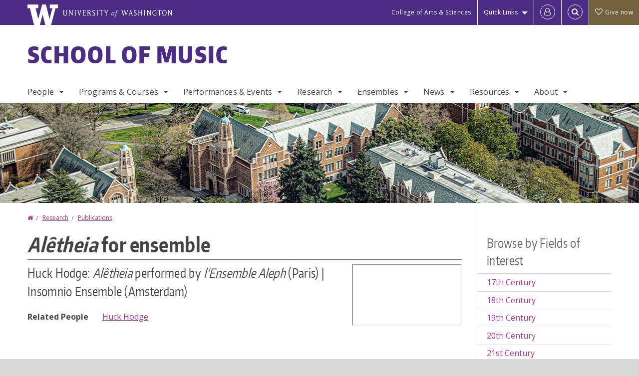

--- FILE ---
content_type: text/html; charset=UTF-8
request_url: https://music.washington.edu/research/publications/aletheia-ensemble
body_size: 69798
content:
<!DOCTYPE html>
<html lang="en" dir="ltr">
  <head>
    <meta charset="utf-8" />
<script async src="https://www.googletagmanager.com/gtag/js?id=UA-25223004-22"></script>
<script>window.dataLayer = window.dataLayer || [];function gtag(){dataLayer.push(arguments)};gtag("js", new Date());gtag("set", "developer_id.dMDhkMT", true);gtag("config", "UA-25223004-22", {"groups":"default","anonymize_ip":true,"page_placeholder":"PLACEHOLDER_page_path","allow_ad_personalization_signals":false});gtag("config", "G-DCJXF1RLXE", {"groups":"default","page_placeholder":"PLACEHOLDER_page_location","allow_ad_personalization_signals":false});gtag("config", "G-SHNBKYT066", {"groups":"default","page_placeholder":"PLACEHOLDER_page_location","allow_ad_personalization_signals":false});</script>
<meta name="description" content="Parmenides taught that the only things that are real are things which never change...Heraclitus taught that everything changes. If you superimpose their two views, you get this result: Nothing is real.― Philip K. Dick, How to Build a Universe That Doesn&#039;t Fall Apart Two Days Later" />
<link rel="canonical" href="https://music.washington.edu/research/publications/aletheia-ensemble" />
<meta name="Generator" content="Drupal 10 (https://www.drupal.org)" />
<meta name="MobileOptimized" content="width" />
<meta name="HandheldFriendly" content="true" />
<meta name="viewport" content="width=device-width, initial-scale=1.0" />
<meta content="ie=edge, chrome=1" http-equiv="x-ua-compatible" />
<meta http-equiv="ImageToolbar" content="false" />
<link rel="icon" href="/themes/custom/uwflorin_foundation/favicon.ico" type="image/vnd.microsoft.icon" />
<script>window.a2a_config=window.a2a_config||{};a2a_config.callbacks=[];a2a_config.overlays=[];a2a_config.templates={};a2a_config.no_3p = 1;</script>

    <title>Alêtheia for ensemble | School of Music | University of Washington</title>
    <link rel="stylesheet" media="all" href="/sites/music/files/css/css_rknznIJovknbNyytGQJG3p0dtQpNZ4yspiCC61i72po.css?delta=0&amp;language=en&amp;theme=uwflorin_foundation&amp;include=eJw1jUEOwjAMBD9kxU9CDt5AhBOjxKHt76lQuYxmLruiGi79YLkkleE96C6GrjL4LymeaKC7m4_sOyuKLAvCHlb7i3Wst1i6khq0Cjtahqbio0kEBs1jBhpnmaC1lXOr9lvxdT5E9c4P8yxGn4pt8o-puS7DF5HhQZ0" />
<link rel="stylesheet" media="all" href="/sites/music/files/css/css__v17uCJLjRJX3kRBTfWODgET14KMFujOx2Uxb-pGKjI.css?delta=1&amp;language=en&amp;theme=uwflorin_foundation&amp;include=eJw1jUEOwjAMBD9kxU9CDt5AhBOjxKHt76lQuYxmLruiGi79YLkkleE96C6GrjL4LymeaKC7m4_sOyuKLAvCHlb7i3Wst1i6khq0Cjtahqbio0kEBs1jBhpnmaC1lXOr9lvxdT5E9c4P8yxGn4pt8o-puS7DF5HhQZ0" />
<link rel="stylesheet" media="print" href="/sites/music/files/css/css_CvsokdY_ebxPUqPTCQD93ks8ijx0f-kJMLAqDEtHJMg.css?delta=2&amp;language=en&amp;theme=uwflorin_foundation&amp;include=eJw1jUEOwjAMBD9kxU9CDt5AhBOjxKHt76lQuYxmLruiGi79YLkkleE96C6GrjL4LymeaKC7m4_sOyuKLAvCHlb7i3Wst1i6khq0Cjtahqbio0kEBs1jBhpnmaC1lXOr9lvxdT5E9c4P8yxGn4pt8o-puS7DF5HhQZ0" />
<link rel="stylesheet" media="all" href="/sites/music/files/css/css_OBU5UMyjUi7tJ20lcOqNFdu4KyI3H9wkXBSUgGtjono.css?delta=3&amp;language=en&amp;theme=uwflorin_foundation&amp;include=eJw1jUEOwjAMBD9kxU9CDt5AhBOjxKHt76lQuYxmLruiGi79YLkkleE96C6GrjL4LymeaKC7m4_sOyuKLAvCHlb7i3Wst1i6khq0Cjtahqbio0kEBs1jBhpnmaC1lXOr9lvxdT5E9c4P8yxGn4pt8o-puS7DF5HhQZ0" />

    <script src="/core/assets/vendor/modernizr/modernizr.min.js?v=3.11.7"></script>

    <script type="application/ld+json">
      {
        "@context" : "https://schema.org",
        "@type" : "WebSite",
        "name" : "School of Music",
        "url" : "https://music.washington.edu/"
      }
    </script>
  </head>
  <body class="lang-en section-research header-size-large header-align-left heading-font-encodesans body-font-opensans color-magenta accent-lightgray music hide-text-formats front-no-max-width path-node node--type-research">
  <a href="#main-content" class="visually-hidden focusable skip-link">
    Skip to main content
  </a>
  
    <div class="dialog-off-canvas-main-canvas" data-off-canvas-main-canvas>
    
<div class="off-canvas-wrap" data-offcanvas>
  <div class="inner-wrap page ">
    <aside class="left-off-canvas-menu" role="complementary">
      
    </aside>

    <aside class="right-off-canvas-menu" role="complementary">
      
    </aside>

      
      <header class="l-header" role="banner" aria-label="Site header">

        <section id="uw-bar" role="complementary" aria-label="University of Washington links">
          <div class="row">
            <div class="column">
              <a href="https://www.washington.edu" class="uw-link">
              <div class="w-logo"><svg id="W_Logo" data-name="W Logo" xmlns="http://www.w3.org/2000/svg" viewBox="0 0 120.29 80.88" aria-labelledby="W_Title" role="img"><title id="W_Title">Washington</title><path d="M88.27,0V14.58H98.52L87.08,57.19,72.87,0H58.06L42.68,57.19,32.15,14.58H42.82V0H0V14.58H9.49s16.36,65.51,16.57,66.3H49L60,39.17c6.83,27.31,6.49,25.58,10.43,41.72h23c0.2-.78,17.43-66.3,17.43-66.3h9.41V0h-32Z" fill="#fff"/></svg></div>
              <div class="university-wordmark show-for-medium-up"><svg id="UW" data-name="University of Washington" xmlns="http://www.w3.org/2000/svg" viewBox="0 0 207.59 13.98" aria-labelledby="UW_Title" role="img"><title id="UW_Title">University of Washington</title><path d="M202.28,10.91V3.2l5.35,8.6h0.53V2.4L209,1.51h-2.69l0.89,0.89V8.94l-4.64-7.43h-2.13l0.87,0.89v8.52l-0.87.89h2.69Zm-8,.33c-2.06,0-2.77-2.46-2.77-4.59s0.72-4.59,2.77-4.59,2.79,2.46,2.79,4.59-0.72,4.59-2.79,4.59M190.2,6.66c0,2.62,1.48,5.37,4.12,5.37s4.13-2.76,4.13-5.37S197,1.28,194.32,1.28,190.2,4,190.2,6.66M185.55,11V2.28h2l1.1,1.1V1.51h-7.24V3.38l1.12-1.1h1.94V11l-0.8.82h2.76Zm-7.62-3.86v3.31a2.22,2.22,0,0,1-1.69.73c-2.28,0-3.44-2.3-3.44-4.52s1.45-4.52,3.44-4.52a1.57,1.57,0,0,1,1.26.49l1.13,1.12V2a4.6,4.6,0,0,0-2.39-.59,5,5,0,0,0-4.78,5.29c0,2.72,2,5.29,4.78,5.29a4.49,4.49,0,0,0,2.83-.75V7.13l0.8-.82h-2.76Zm-15.26,3.79V3.2l5.42,8.61h0.46V2.4l0.89-.89h-2.69l0.89,0.89V8.94L163,1.51h-2.13l0.87,0.89v8.52l-0.87.89h2.69Zm-7.38-9.4,0.82,0.82V11l-0.82.82h2.77L157.23,11V2.33l0.82-.82h-2.77Zm-9.14,5.13h4.33V11l-0.82.82h2.78L151.6,11V2.33l0.82-.82h-2.78l0.82,0.82V5.87h-4.33V2.33L147,1.51H144.2L145,2.33V11l-0.8.82H147L146.14,11V6.64Zm-4.64,2.3a2.28,2.28,0,0,0-1-2l-2.09-1.52a2.43,2.43,0,0,1-1.14-1.76,1.45,1.45,0,0,1,1.48-1.46,5.94,5.94,0,0,1,.66.12l0.91,1,1-1.43-2-.38a1.63,1.63,0,0,0-.49-0.05A2.59,2.59,0,0,0,136.17,4a3,3,0,0,0,1.33,2.36l2.11,1.52a1.75,1.75,0,0,1,.73,1.5,1.7,1.7,0,0,1-1.71,1.82,1.73,1.73,0,0,1-.72-0.14l-1-1.15-0.89,1.61,2,0.38a3.5,3.5,0,0,0,.61.07,3,3,0,0,0,2.86-3M130,3.8l1.41,4.26h-2.88ZM127.5,11l0.75-2.18h3.4L132.37,11l-0.8.8h2.91L133.66,11l-3.21-9.46h-0.52L126.66,11l-0.84.84h2.48Zm-10.95.8,2.36-7.45,2.29,7.45h0.52l3-9.47,0.84-.82h-2.48l0.8,0.8-2.18,7.12-2.11-7.12,0.8-.8h-2.91l0.82,0.82L118.49,3l-2,6.42-2.11-7.12,0.8-.8h-2.91l0.84,0.82L116,11.8h0.52ZM101.3,5.63L100.9,6l0,0.14h1.2c-0.19,1.31-.36,2.44-0.64,4.26-0.39,2.71-.72,3.67-1,3.9a0.53,0.53,0,0,1-.36.13,2,2,0,0,1-.64-0.22,0.34,0.34,0,0,0-.41.1,0.88,0.88,0,0,0-.25.49,0.58,0.58,0,0,0,.62.43,2.44,2.44,0,0,0,1.59-1c0.49-.61,1.16-2,1.72-5.29,0.1-.61.22-1.22,0.46-2.81L104.74,6l0.32-.38h-1.71c0.43-2.68.8-3.49,1.42-3.49a1.57,1.57,0,0,1,1.12.48,0.29,0.29,0,0,0,.41,0,0.86,0.86,0,0,0,.29-0.54,0.79,0.79,0,0,0-.87-0.61,3.22,3.22,0,0,0-2.33,1.22,6.55,6.55,0,0,0-1.15,3H101.3Zm-6.52,3.8c0-2.15,1.09-3.31,1.54-3.49a1.35,1.35,0,0,1,.48-0.12c0.72,0,1.14.55,1.14,1.67,0,1.88-1,3.59-1.57,3.8a1.43,1.43,0,0,1-.45.1c-0.81,0-1.15-.87-1.15-2m2.48-4.15a3.45,3.45,0,0,0-1.57.52,4.54,4.54,0,0,0-2.09,4,1.89,1.89,0,0,0,1.83,2.15,3.73,3.73,0,0,0,2.16-1A5.2,5.2,0,0,0,99.11,7.3a1.78,1.78,0,0,0-1.86-2m-16.8-3L83.05,7v4l-0.82.82H85L84.19,11V7l2.65-4.68,0.86-.84H85.15l0.8,0.8L83.78,6.17,81.73,2.31l0.8-.8H79.61ZM75,11V2.28h2l1.1,1.1V1.51H70.84V3.38L72,2.28h1.94V11l-0.8.82h2.76ZM65.69,1.51l0.82,0.82V11l-0.82.82h2.78L67.64,11V2.33l0.82-.82H65.69Zm-3,7.43a2.28,2.28,0,0,0-1-2L59.65,5.45a2.42,2.42,0,0,1-1.13-1.76A1.45,1.45,0,0,1,60,2.23a5.89,5.89,0,0,1,.66.12l0.91,1,1-1.43-2-.38A1.61,1.61,0,0,0,60,1.46,2.59,2.59,0,0,0,57.38,4a3,3,0,0,0,1.33,2.36l2.11,1.52a1.75,1.75,0,0,1,.73,1.5,1.7,1.7,0,0,1-1.71,1.82A1.72,1.72,0,0,1,59.13,11l-1-1.15-0.89,1.61,2,0.38a3.5,3.5,0,0,0,.61.07,3,3,0,0,0,2.86-3M49.48,2.28h1.26a2,2,0,0,1,2,2.06,1.93,1.93,0,0,1-2,1.9H49.48v-4Zm0,8.71V7H51l2.49,4.8h1.71L54.43,11l-2.3-4.22a2.7,2.7,0,0,0,1.94-2.41,3.08,3.08,0,0,0-3.33-2.84H47.54l0.8,0.82V11l-0.8.82H50.3Zm-4.62.82V9.92L43.76,11H40.63V6.71H43l0.82,0.82V5.12L43,5.94H40.63V2.28h3.12l1.1,1.1V1.51H38.7l0.8,0.82V11l-0.8.82h6.16ZM31.51,1.51H28.59l0.84,0.82,2.9,9.47h0.52l3-9.47,0.84-.82H34.19L35,2.31,32.82,9.43,30.7,2.31Zm-8,0,0.82,0.82V11l-0.82.82h2.77L25.47,11V2.33l0.82-.82H23.51Zm-9.58,9.4V3.2l5.52,8.6h0.36V2.4l0.89-.89H18L18.91,2.4V8.94L14.27,1.51H12.14L13,2.4v8.52l-0.87.89h2.69ZM2.35,9a3.07,3.07,0,0,0,3.19,3A3.21,3.21,0,0,0,8.87,9V2.4l0.87-.89H7.06L7.95,2.4V9a2.11,2.11,0,0,1-2.13,2.13A2.21,2.21,0,0,1,3.55,9V2.4l0.89-.89h-3L2.35,2.4V9Z" transform="translate(-1.46 -1.28)" fill="#fff"/></svg></div>
              </a>
            </div>
          </div>
          <div class="right-buttons">
            <a href="https://artsci.washington.edu" class="artsci-link show-for-medium-up">College of Arts &amp; Sciences</a>
                                  
        <h2 class="block-title visually-hidden" id="block-quicklinks-menu">Quick links</h2>
  <button href="#" data-dropdown="quick-links-menu-links" data-options="is_hover:true" aria-controls="quick-links-menu-links" aria-expanded="false" aria-haspopup="true" class="header-dropdown-button show-for-large-up">Quick Links</button>
        
              <ul region="quick_links" class="f-dropdown show-for-large-up" role="menu" data-dropdown-content="" aria-hidden="true" id="quick-links-menu-links">
              <li>
        <a href="/support-us" title="" tabindex="-1" data-drupal-link-system-path="node/1421">Make a Gift</a>
              </li>
          <li>
        <a href="https://uw.edu/directory" title="" tabindex="-1">Directories</a>
              </li>
          <li>
        <a href="https://uw.edu/maps" title="" tabindex="-1">Maps</a>
              </li>
          <li>
        <a href="https://my.uw.edu" title="" tabindex="-1">MyUW</a>
              </li>
        </ul>
  


  
  
                                                          
        <h2 class="block-title visually-hidden" id="block-uwflorin-foundation-account-menu-menu">User account menu</h2>
      <div id="block-samlauthstatus" class="block-samlauthstatus block">
      <a href="/saml/login?destination=/research/publications/aletheia-ensemble" title="UWNetID Login" class="samlauth-login-link" aria-label="Log in">
        <span class="fa fa-user-o fa-fw" aria-hidden="true" />
      </a>
    </div>
  
  
                                              <div class="header-button">
  <a href="#" aria-controls="search-field" aria-expanded="false" id="search-toggle">Search</a>
  <div id="search-field" role="search" aria-hidden="true">
    <section class="flexible-google-cse-search-form block-flexiblegooglecustomsearchblock block" data-drupal-selector="flexible-google-cse-search-form" id="block-flexiblegooglecustomsearchblock">

                  
        <h2  class="block-title visually-hidden"></h2>
      

      
                  <form region="search" action="/search/google/" method="get" id="flexible-google-cse-search-form" accept-charset="UTF-8">
  <div class="js-form-item form-item js-form-type-textfield form-item-key-word js-form-item-key-word">
      <label for="edit-key-word">Search</label>
        <input placeholder="" data-drupal-selector="edit-key-word" type="text" id="edit-key-word" name="key-word" value="" size="15" maxlength="128" class="form-text" />

        </div>
<input data-drupal-selector="edit-searchbutton" type="submit" id="edit-searchbutton" value="Search" class="button js-form-submit form-submit" />

</form>

        
        
    </section>
  </div>
</div>
  
                                      <a href="/support-us" class="giving-link" id="giving-link-header"><span class='fa fa-heart-o'>&nbsp;</span>Give now</a>
                      </div>
        </section>

        
                  <div class="l-header-region row small-collapse">
            <div class="large-12 columns">
                    <div>
        
              
  <h2 class="block-title visually-hidden" id="block-uwflorin-foundation-main-menu-menu">Main menu</h2>
  

        

  <div class="contain-to-grid">
    <nav class="top-bar" data-topbar data-options="mobile_show_parent_link:true" role="navigation" aria-label="Main menu">
      <ul class="title-area">
        <li class="name">
          <h1 id="site-name"><a href="/" title="School of Music Home">School of Music</a></h1>
        </li>
        <li class="toggle-topbar menu-icon">
          <a href="#"><span>Menu</span></a>
        </li>
      </ul>
      <section class="top-bar-section">
                <ul  region="header" class="menu nav-bar main-nav" id="main-menu">
                                                                        <li class="has-dropdown first">
        <a href="/people" data-drupal-link-system-path="people">People</a>
                                          <ul  region="header" class="menu nav-bar main-nav dropdown" id="main-menu">
                                                                          <li class="has-dropdown first">
        <a href="/people/faculty/area" data-drupal-link-system-path="node/5169">Faculty</a>
                                          <ul  region="header" class="menu nav-bar main-nav dropdown" id="main-menu">
                                                                          <li class="leaf first">
        <a href="/people/faculty/area" data-drupal-link-system-path="node/5169">By Area of Study</a>
              </li>
                                                                      <li class="leaf last">
        <a href="/people/faculty/alpha" data-drupal-link-system-path="node/5170">By Last Name</a>
              </li>
      </ul>
  
              </li>
                                                        <li class="leaf">
        <a href="/people/staff" title="" data-drupal-link-system-path="node/5171">Staff</a>
              </li>
                                                        <li class="leaf">
        <a href="/people/graduate-student" title="" data-drupal-link-system-path="people/graduate-student">Graduate Students</a>
              </li>
                                                        <li class="leaf">
        <a href="/hire-musician" data-drupal-link-system-path="node/1587">Hire a Musician</a>
              </li>
                                                                      <li class="has-dropdown last">
        <a href="/people/alumni" data-drupal-link-system-path="people/alumni">Alumni</a>
                                          <ul  region="header" class="menu nav-bar main-nav dropdown" id="main-menu">
                                                                          <li class="leaf first">
        <a href="/people/alumni" data-drupal-link-system-path="people/alumni">Alumni Profiles</a>
              </li>
                                                        <li class="leaf">
        <a href="/alumni-news" data-drupal-link-system-path="node/1431">Alumni News</a>
              </li>
                                                                      <li class="leaf last">
        <a href="/alumni-update" data-drupal-link-system-path="webform/alumni_update">Submit an Update</a>
              </li>
      </ul>
  
              </li>
      </ul>
  
              </li>
                                                        <li class="has-dropdown">
        <a href="/programs-courses" data-drupal-link-system-path="node/1419">Programs &amp; Courses</a>
                                          <ul  region="header" class="menu nav-bar main-nav dropdown" id="main-menu">
                                                                          <li class="leaf first">
        <a href="/areas" data-drupal-link-system-path="node/2250">Areas of Study</a>
              </li>
                                                        <li class="has-dropdown">
        <a href="/admissions" data-drupal-link-system-path="node/1434">Admissions &amp; Auditions</a>
                                          <ul  region="header" class="menu nav-bar main-nav dropdown" id="main-menu">
                                                                          <li class="leaf first">
        <a href="/undergraduate-admissions" data-drupal-link-system-path="node/1438">Undergraduate Admissions</a>
              </li>
                                                        <li class="leaf">
        <a href="/graduate-admissions" data-drupal-link-system-path="node/1441">Graduate Admissions</a>
              </li>
                                                                      <li class="leaf last">
        <a href="/undergraduate-graduate-auditions" data-drupal-link-system-path="node/1436">Auditions</a>
              </li>
      </ul>
  
              </li>
                                                        <li class="has-dropdown">
        <a href="/undergraduate-programs" data-drupal-link-system-path="node/1423">Undergraduate Degrees</a>
                                          <ul  region="header" class="menu nav-bar main-nav dropdown" id="main-menu">
                                                                          <li class="leaf first">
        <a href="/bachelor-arts" data-drupal-link-system-path="node/1446">Bachelor of Arts</a>
              </li>
                                                        <li class="leaf">
        <a href="/bachelor-music" data-drupal-link-system-path="node/1447">Bachelor of Music</a>
              </li>
                                                                      <li class="leaf last">
        <a href="/music-minor" data-drupal-link-system-path="node/1448">Music Minor</a>
              </li>
      </ul>
  
              </li>
                                                        <li class="has-dropdown">
        <a href="/graduate-programs" data-drupal-link-system-path="node/1424">Graduate Degrees</a>
                                          <ul  region="header" class="menu nav-bar main-nav dropdown" id="main-menu">
                                                                          <li class="leaf first">
        <a href="/master-arts" data-drupal-link-system-path="node/1456">Master of Arts</a>
              </li>
                                                        <li class="leaf">
        <a href="/master-music" data-drupal-link-system-path="node/1455">Master of Music</a>
              </li>
                                                        <li class="leaf">
        <a href="/doctor-musical-arts" data-drupal-link-system-path="node/1457">Doctor of Musical Arts</a>
              </li>
                                                        <li class="leaf">
        <a href="/doctor-philosophy" data-drupal-link-system-path="node/1458">Doctor of Philosophy (Ph.D.)</a>
              </li>
                                                                      <li class="leaf last">
        <a href="/theory-certificate" data-drupal-link-system-path="node/1459">Theory Certificate</a>
              </li>
      </ul>
  
              </li>
                                                        <li class="leaf">
        <a href="/non-majors-non-matriculated-access-and-public-learning-opportunities" data-drupal-link-system-path="node/1512">Non-Majors, Access, &amp; Public Learning</a>
              </li>
                                                        <li class="has-dropdown">
        <a href="/courses" aria-label="Course offerings" data-drupal-link-system-path="courses">Courses</a>
                                          <ul  region="header" class="menu nav-bar main-nav dropdown" id="main-menu">
                                                                          <li class="leaf first">
        <a href="/courses" title="" data-drupal-link-system-path="courses">Course Offerings</a>
              </li>
                                                        <li class="leaf">
        <a href="/registration-policies" data-drupal-link-system-path="node/1514">Registration Policies</a>
              </li>
                                                        <li class="leaf">
        <a href="/secondary-piano" data-drupal-link-system-path="node/1463">Secondary Piano</a>
              </li>
                                                        <li class="leaf">
        <a href="/upper-level-theoryhistory-electives" data-drupal-link-system-path="node/1462">Upper Level Electives</a>
              </li>
                                                                      <li class="leaf last">
        <a href="/ethnomusicology-world-music-core-courses" data-drupal-link-system-path="node/1516">World Music Core Courses</a>
              </li>
      </ul>
  
              </li>
                                                        <li class="leaf">
        <a href="http://www.washington.edu/studyabroad" title="">Study Abroad</a>
              </li>
                                                                      <li class="leaf last">
        <a href="/summer-study" data-drupal-link-system-path="node/1425">Summer Study</a>
              </li>
      </ul>
  
              </li>
                                                        <li class="has-dropdown">
        <a href="/calendar" data-drupal-link-system-path="calendar">Performances &amp; Events</a>
                                          <ul  region="header" class="menu nav-bar main-nav dropdown" id="main-menu">
                                                                          <li class="leaf first">
        <a href="/upcoming" data-drupal-link-system-path="node/5173">Current Season</a>
              </li>
                                                        <li class="leaf">
        <a href="/ticketing" data-drupal-link-system-path="node/1536">Ticketing</a>
              </li>
                                                        <li class="leaf">
        <a href="/venues-and-parking" data-drupal-link-system-path="node/1525">Venues &amp; Parking</a>
              </li>
                                                        <li class="leaf">
        <a href="/past-seasons" data-drupal-link-system-path="node/5176">Past Seasons</a>
              </li>
                                                                      <li class="leaf last">
        <a href="/calendar" title="" data-drupal-link-system-path="calendar">Events Calendar</a>
              </li>
      </ul>
  
              </li>
                                                        <li class="has-dropdown">
        <a href="/research" data-drupal-link-system-path="node/1528">Research</a>
                                          <ul  region="header" class="menu nav-bar main-nav dropdown" id="main-menu">
                                                                          <li class="has-dropdown first">
        <a href="/centers-and-labs" data-drupal-link-system-path="node/5147">Centers &amp; Labs</a>
                                          <ul  region="header" class="menu nav-bar main-nav dropdown" id="main-menu">
                                                                                        <li class="leaf first last">
        <a href="/facilities/dxarts" data-drupal-link-system-path="node/2208">DXArts</a>
              </li>
      </ul>
  
              </li>
                                                        <li class="has-dropdown">
        <a href="/archives" data-drupal-link-system-path="node/5148">Archives &amp; Collections</a>
                                          <ul  region="header" class="menu nav-bar main-nav dropdown" id="main-menu">
                                                                          <li class="leaf first">
        <a href="/facilities/musical-instrument-collection" data-drupal-link-system-path="node/2209">Musical Instrument Collection</a>
              </li>
                                                        <li class="leaf">
        <a href="/facilities/choral-music-library" data-drupal-link-system-path="node/2213">Choral Music Library</a>
              </li>
                                                        <li class="leaf">
        <a href="/facilities/john-blacking-venda-music" data-drupal-link-system-path="node/2212">John Blacking: Venda Music</a>
              </li>
                                                        <li class="leaf">
        <a href="/facilities/vi-hilbert-archive" data-drupal-link-system-path="node/2211">Vi Hilbert Archive</a>
              </li>
                                                                      <li class="leaf last">
        <a href="http://www.lib.washington.edu/music/">Music Library</a>
              </li>
      </ul>
  
              </li>
                                                        <li class="leaf">
        <a href="/research/projects" title="" data-drupal-link-system-path="taxonomy/term/42">Current Projects</a>
              </li>
                                                        <li class="leaf">
        <a href="/research/publications" title="" data-drupal-link-system-path="taxonomy/term/41">Publications &amp; Recordings</a>
              </li>
                                                        <li class="leaf">
        <a href="/research/student-work" title="" data-drupal-link-system-path="taxonomy/term/478">Student Work</a>
              </li>
                                                                      <li class="leaf last">
        <a href="/research/fields" data-drupal-link-system-path="research/fields">Fields of Interest</a>
              </li>
      </ul>
  
              </li>
                                                        <li class="has-dropdown">
        <a href="/ensembles" data-drupal-link-system-path="node/2312">Ensembles</a>
                                          <ul  region="header" class="menu nav-bar main-nav dropdown" id="main-menu">
                                                                          <li class="leaf first">
        <a href="/ensemble-audition" aria-label="Ensemble auditions" data-drupal-link-system-path="node/1595">Auditions</a>
              </li>
                                                        <li class="leaf">
        <a href="/ensembles/early-music-and-baroque" data-drupal-link-system-path="taxonomy/term/541">Early Music &amp; Baroque</a>
              </li>
                                                        <li class="leaf">
        <a href="/ensembles/chamber-music" data-drupal-link-system-path="taxonomy/term/543">Chamber Music</a>
              </li>
                                                        <li class="leaf">
        <a href="/ensembles/jazz" data-drupal-link-system-path="taxonomy/term/536">Jazz</a>
              </li>
                                                        <li class="leaf">
        <a href="/ensembles/modern-and-contemporary" data-drupal-link-system-path="taxonomy/term/542">Modern &amp; Contemporary</a>
              </li>
                                                        <li class="leaf">
        <a href="/ensembles/orchestras" data-drupal-link-system-path="taxonomy/term/535">Orchestras</a>
              </li>
                                                        <li class="leaf">
        <a href="/ensembles/percussion" data-drupal-link-system-path="taxonomy/term/538">Percussion</a>
              </li>
                                                        <li class="leaf">
        <a href="/ensembles/vocal" data-drupal-link-system-path="taxonomy/term/540">Vocal</a>
              </li>
                                                        <li class="leaf">
        <a href="/ensembles/bands" data-drupal-link-system-path="taxonomy/term/537">Bands</a>
              </li>
                                                                      <li class="leaf last">
        <a href="/ensembles/other-ensembles" data-drupal-link-system-path="taxonomy/term/539">Other Ensembles</a>
              </li>
      </ul>
  
              </li>
                                                        <li class="has-dropdown">
        <a href="/news" data-drupal-link-system-path="news">News</a>
                                          <ul  region="header" class="menu nav-bar main-nav dropdown" id="main-menu">
                                                                          <li class="leaf first">
        <a href="/news" data-drupal-link-system-path="news">Recent News</a>
              </li>
                                                        <li class="leaf">
        <a href="/news/archive" data-drupal-link-system-path="news/archive">News Archive</a>
              </li>
                                                        <li class="leaf">
        <a href="/newsletter" data-drupal-link-system-path="node/1430">Newsletter</a>
              </li>
                                                                      <li class="has-dropdown last">
        <a href="/mailing-list-subscriptions" data-drupal-link-system-path="node/1592">Mailing Lists</a>
                                          <ul  region="header" class="menu nav-bar main-nav dropdown" id="main-menu">
                                                                          <li class="leaf first">
        <a href="/email-communications" title="" data-drupal-link-system-path="email-communications">Email Communications</a>
              </li>
                                                                      <li class="leaf last">
        <a href="/print-mailings-sign" data-drupal-link-system-path="webform/webform_print_mailing_signup">Print Mailings</a>
              </li>
      </ul>
  
              </li>
      </ul>
  
              </li>
                                                        <li class="has-dropdown">
        <a href="/resources" data-drupal-link-system-path="node/1420">Resources</a>
                                          <ul  region="header" class="menu nav-bar main-nav dropdown" id="main-menu">
                                                                          <li class="leaf first">
        <a href="/advising" data-drupal-link-system-path="node/1427">Advising</a>
              </li>
                                                        <li class="leaf">
        <a href="/diversity-equity-inclusion-and-access-uw-school-music" data-drupal-link-system-path="node/1610">Diversity, Equity, &amp; Inclusion</a>
              </li>
                                                        <li class="leaf">
        <a href="/scholarships-and-financial-aid" data-drupal-link-system-path="node/1426">Scholarships &amp; Financial Aid</a>
              </li>
                                                        <li class="leaf">
        <a href="/internships-and-careers" data-drupal-link-system-path="node/1428">Internships &amp; Careers</a>
              </li>
                                                        <li class="leaf">
        <a href="/uw-school-music-student-advisory-council-somsac" data-drupal-link-system-path="node/1615">Student Advisory Council</a>
              </li>
                                                        <li class="leaf">
        <a href="http://www.lib.washington.edu/music/" title="">Music Library</a>
              </li>
                                                        <li class="has-dropdown">
        <a href="/room-reservations-and-event-production" data-drupal-link-system-path="node/1616">Room Reservations &amp; Event Production</a>
                                          <ul  region="header" class="menu nav-bar main-nav dropdown" id="main-menu">
                                                                          <li class="leaf first">
        <a href="/concert-event-production" data-drupal-link-system-path="node/1537">Concert &amp; Event Production</a>
              </li>
                                                        <li class="leaf">
        <a href="/room-reservations-recital-scheduling" data-drupal-link-system-path="node/1523">Room Reservations &amp; Recital Scheduling</a>
              </li>
                                                        <li class="leaf">
        <a href="/facilities" data-drupal-link-system-path="node/5149">Facilities </a>
              </li>
                                                                      <li class="leaf last">
        <a href="/frequently-asked-questions" data-drupal-link-system-path="node/1541">Frequently Asked Questions</a>
              </li>
      </ul>
  
              </li>
                                                                      <li class="leaf last">
        <a href="/faculty-staff-resources" data-drupal-link-system-path="node/1542">Faculty &amp; Staff Resources</a>
              </li>
      </ul>
  
              </li>
                                                                      <li class="has-dropdown last">
        <a href="/about-us" data-drupal-link-system-path="node/1418">About</a>
                                          <ul  region="header" class="menu nav-bar main-nav dropdown" id="main-menu">
                                                                          <li class="leaf first">
        <a href="/history" data-drupal-link-system-path="node/1511">History</a>
              </li>
                                                        <li class="leaf">
        <a href="/stay-connected" data-drupal-link-system-path="node/1422">Stay Connected</a>
              </li>
                                                        <li class="leaf">
        <a href="/support-us" data-drupal-link-system-path="node/1421">Support Us</a>
              </li>
                                                                      <li class="leaf last">
        <a href="/contact" data-drupal-link-system-path="node/1549">Contact Us</a>
              </li>
      </ul>
  
              </li>
      </ul>
  
                  
              <ul id="secondary-menu" class="f-dropdown hide-for-large-up" role="menu" data-dropdown-content="" aria-hidden="true">
              <li>
        <a href="/support-us" title="" tabindex="-1" data-drupal-link-system-path="node/1421">Make a Gift</a>
              </li>
          <li>
        <a href="https://uw.edu/directory" title="" tabindex="-1">Directories</a>
              </li>
          <li>
        <a href="https://uw.edu/maps" title="" tabindex="-1">Maps</a>
              </li>
          <li>
        <a href="https://my.uw.edu" title="" tabindex="-1">MyUW</a>
              </li>
        </ul>
  


                      </section>
    </nav>
  </div>


  
  
      </div>
  
            </div>
          </div>
        
        <!-- Configurable background image for banner -->
                  <div class="banner-image" style="background-image: url('/sites/music/files/internal_page_banner.jpg')"></div>
        
      </header>

      <div class="row">
                              </div>

      
      
      <main id="main" class="row l-main" role="main">
        <div class="large-9 main columns">
                    <a id="main-content"></a>
                    <section>
                                <div>
        <div data-drupal-messages-fallback class="hidden"></div>
<section id="block-uwflorin-foundation-breadcrumbs" class="block-uwflorin-foundation-breadcrumbs block">
  
  
    

  
            <nav role="navigation" aria-labelledby="system-breadcrumb">
    <h2 id="system-breadcrumb" class="visually-hidden">You are here</h2>
    <ul class="breadcrumbs">
          <li>
                  <a href="/">Home</a>
              </li>
          <li>
                  <a href="/research">Research</a>
              </li>
          <li>
                  <a href="/research/publications">Publications</a>
              </li>
        </ul>
  </nav>

    
    
  </section>
<section id="block-uwflorin-foundation-page-title" class="block-uwflorin-foundation-page-title block">
  
  
    

  
          
  <h1><span class="field-wrapper"><em>Alêtheia</em> for ensemble</span>
</h1>


    
    
  </section>
<section id="block-uwflorin-foundation-content" class="block-uwflorin-foundation-content block">
  
  
    

  
          

<article id="node-1658" >

  
    

  
  
    <div class="view-mode-full">
    <div class="field-wrapper field field-node--field-media field-name-field-media field-type-entity-reference field-label-hidden">
    <div class="field-items">
          <div class="field-item"><article>
  
      <div class="field-wrapper field field-media--field-media-oembed-video field-name-field-media-oembed-video field-type-string field-label-hidden">
    <div class="field-items">
          <div class="field-item"><iframe src="https://music.washington.edu/media/oembed?url=https%3A//www.youtube.com/watch%3Fv%3DlTAFGrpMsDU&amp;max_width=220&amp;max_height=0&amp;hash=1uwGAUUiiA96wdRR3GejBj0hWTnx-FfrjT1yCV_QcDI" width="220" height="124" class="media-oembed-content" loading="eager" title="Alêtheia — Huck Hodge"></iframe>
</div>
      </div>
</div>

  </article>
</div>
      </div>
</div>
<div class="field-wrapper field field-node--field-citation field-name-field-citation field-type-text-long field-label-hidden">
    <div class="field-items">
          <div class="field-item">Huck Hodge: <em>Alêtheia</em> performed by<em> l'Ensemble Aleph</em> (Paris) | Insomnio Ensemble (Amsterdam)</div>
      </div>
</div>
<div class="field-wrapper field field-node--field-related-people field-name-field-related-people field-type-entity-reference field-label-inline clearfix">
      <div class="field-label">Related People</div>
    <div class="field-items">
          <div class="field-item"><a href="/people/huck-hodge" hreflang="und">Huck Hodge</a></div>
      </div>
</div>
<div class="field-wrapper body field field-node--body field-name-body field-type-text-with-summary field-label-hidden">
    <div class="field-items">
          <div class="field-item"><p>Parmenides taught that the only things that are real are things which never change...Heraclitus taught that everything changes. If you superimpose their two views, you get this result: Nothing is real.<br><br>― Philip K. Dick, <em>How to Build a Universe That Doesn't Fall Apart Two Days Later</em></p></div>
      </div>
</div>

<div  class="group-node-tags">
    <div class="field-wrapper field field-node--field-research-status field-name-field-research-status field-type-list-string field-label-inline clearfix">
      <div class="field-label">Status of Research or Work</div>
    <div class="field-items">
          <div class="field-item">Completed/published</div>
      </div>
</div>
<div class="field-wrapper field field-node--field-research-category field-name-field-research-category field-type-entity-reference field-label-inline clearfix">
      <div class="field-label">Research Type</div>
    <div class="field-items">
          <div class="field-item"><a href="/research/publications" hreflang="en">Publications</a></div>
          <div class="field-item"><a href="/research/filmvideo" hreflang="en">Film/Video</a></div>
          <div class="field-item"><a href="/research/recordings" hreflang="en">Recordings</a></div>
      </div>
</div>
<div class="field-wrapper field field-node--field-related-fields field-name-field-related-fields field-type-entity-reference field-label-inline clearfix">
      <div class="field-label">Related Fields</div>
    <div class="field-items">
          <div class="field-item"><a href="/fields/music" hreflang="en">Music</a></div>
      </div>
</div>
<div class="field-wrapper field field-node--field-related-areas field-name-field-related-areas field-type-entity-reference field-label-inline clearfix">
      <div class="field-label">Related Areas of Study</div>
    <div class="field-items">
          <div class="field-item"><a href="/areas/composition" hreflang="und">Composition</a></div>
      </div>
</div>

  </div>
  </div>

  
  
  
</article>


    
    
  </section>
<section id="block-addtoanybuttons" class="block-addtoanybuttons block">
  
  
    

  
          <span class="a2a_kit a2a_kit_size_16 addtoany_list" data-a2a-url="https://music.washington.edu/research/publications/aletheia-ensemble" data-a2a-title="Alêtheia for ensemble"><a class="a2a_dd addtoany_share" href="https://www.addtoany.com/share#url=https%3A%2F%2Fmusic.washington.edu%2Fresearch%2Fpublications%2Faletheia-ensemble&amp;title=Al%C3%AAtheia%20for%20ensemble"><span class="fa fa-share-square-o" aria-hidden="true"></span> Share

              </a></span>
    
    
  </section>

      </div>
  
                      </section>
        </div>
                          <aside role="complementary" aria-label="Sidebar 2" id="sidebar-second" class="large-3 sidebar-second columns sidebar">
                  <div>
        <section class="views-element-container block-views-block-taxonomy-sidebars-fields-of-interest block" id="block-views-block-taxonomy-sidebars-fields-of-interest">
  
  
      <h2  class="block-title">Browse by Fields of interest</h2>
    

  
          <div region="sidebar_second"><div class="view-display-id-fields_of_interest view-id-taxonomy_sidebars js-view-dom-id-77ff7face0445c69760c9b20226088b4bbed86a359ebf9b98f90301920eefe0b">
  
  
  

  
  
  

  <div class="item-list">
  
  <ul>

          <li><div class="views-field views-field-name"><span class="field-content"><a href="/fields/17th-century" hreflang="en">17th Century</a></span></div></li>
          <li><div class="views-field views-field-name"><span class="field-content"><a href="/fields/18th-century" hreflang="en">18th Century</a></span></div></li>
          <li><div class="views-field views-field-name"><span class="field-content"><a href="/fields/19th-century" hreflang="en">19th Century</a></span></div></li>
          <li><div class="views-field views-field-name"><span class="field-content"><a href="/fields/20th-century" hreflang="en">20th Century</a></span></div></li>
          <li><div class="views-field views-field-name"><span class="field-content"><a href="/fields/21st-century" hreflang="en">21st Century</a></span></div></li>
          <li><div class="views-field views-field-name"><span class="field-content"><a href="/fields/aesthetics" hreflang="en">Aesthetics</a></span></div></li>
          <li><div class="views-field views-field-name"><span class="field-content"><a href="/fields/african" hreflang="en">African</a></span></div></li>
          <li><div class="views-field views-field-name"><span class="field-content"><a href="/fields/african-american" hreflang="en">African American</a></span></div></li>
          <li><div class="views-field views-field-name"><span class="field-content"><a href="/fields/american" hreflang="en">American</a></span></div></li>
          <li><div class="views-field views-field-name"><span class="field-content"><a href="/fields/american-indiannative-american" hreflang="en">American Indian/Native American</a></span></div></li>
          <li><div class="views-field views-field-name"><span class="field-content"><a href="/fields/anglo-irish" hreflang="en">Anglo-Irish</a></span></div></li>
          <li><div class="views-field views-field-name"><span class="field-content"><a href="/fields/anthropology" hreflang="en">Anthropology</a></span></div></li>
          <li><div class="views-field views-field-name"><span class="field-content"><a href="/fields/arabic" hreflang="en">Arabic</a></span></div></li>
          <li><div class="views-field views-field-name"><span class="field-content"><a href="/fields/asian-american" hreflang="en">Asian American</a></span></div></li>
          <li><div class="views-field views-field-name"><span class="field-content"><a href="/fields/baroque" hreflang="en">Baroque</a></span></div></li>
          <li><div class="views-field views-field-name"><span class="field-content"><a href="/fields/bassoon" hreflang="en">Bassoon</a></span></div></li>
          <li><div class="views-field views-field-name"><span class="field-content"><a href="/fields/brass" hreflang="en">Brass</a></span></div></li>
          <li><div class="views-field views-field-name"><span class="field-content"><a href="/fields/caribbean" hreflang="en">Caribbean</a></span></div></li>
          <li><div class="views-field views-field-name"><span class="field-content"><a href="/fields/cello" hreflang="en">Cello</a></span></div></li>
          <li><div class="views-field views-field-name"><span class="field-content"><a href="/fields/chamber-music" hreflang="en">Chamber Music</a></span></div></li>
          <li><div class="views-field views-field-name"><span class="field-content"><a href="/fields/childrens-music" hreflang="en">Children&#039;s Music</a></span></div></li>
          <li><div class="views-field views-field-name"><span class="field-content"><a href="/fields/chinese" hreflang="en">Chinese</a></span></div></li>
          <li><div class="views-field views-field-name"><span class="field-content"><a href="/fields/choral-conducting" hreflang="en">Choral Conducting</a></span></div></li>
          <li><div class="views-field views-field-name"><span class="field-content"><a href="/fields/choreography" hreflang="en">Choreography</a></span></div></li>
          <li><div class="views-field views-field-name"><span class="field-content"><a href="/fields/clarinet" hreflang="en">Clarinet</a></span></div></li>
          <li><div class="views-field views-field-name"><span class="field-content"><a href="/fields/classical-music" hreflang="en">Classical Music</a></span></div></li>
          <li><div class="views-field views-field-name"><span class="field-content"><a href="/fields/composition" hreflang="en">Composition</a></span></div></li>
          <li><div class="views-field views-field-name"><span class="field-content"><a href="/fields/computer-music" hreflang="en">Computer Music</a></span></div></li>
          <li><div class="views-field views-field-name"><span class="field-content"><a href="/fields/critical-theory" hreflang="en">Critical Theory</a></span></div></li>
          <li><div class="views-field views-field-name"><span class="field-content"><a href="/fields/culture" hreflang="en">Culture</a></span></div></li>
          <li><div class="views-field views-field-name"><span class="field-content"><a href="/fields/czech" hreflang="en">Czech</a></span></div></li>
          <li><div class="views-field views-field-name"><span class="field-content"><a href="/fields/dance" hreflang="en">Dance</a></span></div></li>
          <li><div class="views-field views-field-name"><span class="field-content"><a href="/fields/diaspora-studies" hreflang="en">Diaspora Studies</a></span></div></li>
          <li><div class="views-field views-field-name"><span class="field-content"><a href="/fields/disability" hreflang="en">Disability</a></span></div></li>
          <li><div class="views-field views-field-name"><span class="field-content"><a href="/fields/double-bass" hreflang="en">Double Bass</a></span></div></li>
          <li><div class="views-field views-field-name"><span class="field-content"><a href="/fields/drama" hreflang="en">Drama</a></span></div></li>
          <li><div class="views-field views-field-name"><span class="field-content"><a href="/fields/drums" hreflang="en">Drums</a></span></div></li>
          <li><div class="views-field views-field-name"><span class="field-content"><a href="/fields/early-music" hreflang="en">Early Music</a></span></div></li>
          <li><div class="views-field views-field-name"><span class="field-content"><a href="/fields/east-asian" hreflang="en">East Asian</a></span></div></li>
          <li><div class="views-field views-field-name"><span class="field-content"><a href="/fields/east-european" hreflang="en">East European</a></span></div></li>
          <li><div class="views-field views-field-name"><span class="field-content"><a href="/fields/education" hreflang="en">Education</a></span></div></li>
          <li><div class="views-field views-field-name"><span class="field-content"><a href="/fields/electric-bass" hreflang="en">Electric Bass</a></span></div></li>
          <li><div class="views-field views-field-name"><span class="field-content"><a href="/fields/english" hreflang="en">English</a></span></div></li>
          <li><div class="views-field views-field-name"><span class="field-content"><a href="/fields/estonian" hreflang="en">Estonian</a></span></div></li>
          <li><div class="views-field views-field-name"><span class="field-content"><a href="/fields/ethnomusicology" hreflang="en">Ethnomusicology</a></span></div></li>
          <li><div class="views-field views-field-name"><span class="field-content"><a href="/fields/experimental" hreflang="en">Experimental</a></span></div></li>
          <li><div class="views-field views-field-name"><span class="field-content"><a href="/fields/filmcinema" hreflang="en">Film/Cinema</a></span></div></li>
          <li><div class="views-field views-field-name"><span class="field-content"><a href="/fields/flute" hreflang="en">Flute</a></span></div></li>
          <li><div class="views-field views-field-name"><span class="field-content"><a href="/fields/french" hreflang="en">French</a></span></div></li>
          <li><div class="views-field views-field-name"><span class="field-content"><a href="/fields/french-horn" hreflang="en">French Horn</a></span></div></li>
          <li><div class="views-field views-field-name"><span class="field-content"><a href="/fields/gender-women-and-sexuality-studies" hreflang="en">Gender, Women, and Sexuality Studies</a></span></div></li>
          <li><div class="views-field views-field-name"><span class="field-content"><a href="/fields/german" hreflang="en">German</a></span></div></li>
          <li><div class="views-field views-field-name"><span class="field-content"><a href="/fields/global-and-transnational-studies" hreflang="en">Global and Transnational Studies</a></span></div></li>
          <li><div class="views-field views-field-name"><span class="field-content"><a href="/fields/guitar" hreflang="en">Guitar</a></span></div></li>
          <li><div class="views-field views-field-name"><span class="field-content"><a href="/fields/harp" hreflang="en">Harp</a></span></div></li>
          <li><div class="views-field views-field-name"><span class="field-content"><a href="/fields/harpsichord" hreflang="en">Harpsichord</a></span></div></li>
          <li><div class="views-field views-field-name"><span class="field-content"><a href="/fields/history" hreflang="en">History</a></span></div></li>
          <li><div class="views-field views-field-name"><span class="field-content"><a href="/fields/icelandic" hreflang="en">Icelandic</a></span></div></li>
          <li><div class="views-field views-field-name"><span class="field-content"><a href="/fields/improvisation" hreflang="en">Improvisation</a></span></div></li>
          <li><div class="views-field views-field-name"><span class="field-content"><a href="/fields/indigenous" hreflang="en">Indigenous</a></span></div></li>
          <li><div class="views-field views-field-name"><span class="field-content"><a href="/fields/indonesian" hreflang="en">Indonesian</a></span></div></li>
          <li><div class="views-field views-field-name"><span class="field-content"><a href="/fields/instrumental-conducting" hreflang="en">Instrumental Conducting</a></span></div></li>
          <li><div class="views-field views-field-name"><span class="field-content"><a href="/fields/instrumental-performance" hreflang="en">Instrumental Performance</a></span></div></li>
          <li><div class="views-field views-field-name"><span class="field-content"><a href="/fields/international-studies" hreflang="en">International Studies</a></span></div></li>
          <li><div class="views-field views-field-name"><span class="field-content"><a href="/fields/islamic-studies" hreflang="en">Islamic Studies</a></span></div></li>
          <li><div class="views-field views-field-name"><span class="field-content"><a href="/fields/italian" hreflang="en">Italian</a></span></div></li>
          <li><div class="views-field views-field-name"><span class="field-content"><a href="/fields/japanese" hreflang="en">Japanese</a></span></div></li>
          <li><div class="views-field views-field-name"><span class="field-content"><a href="/fields/jazz" hreflang="en">Jazz</a></span></div></li>
          <li><div class="views-field views-field-name"><span class="field-content"><a href="/fields/jewish-studies" hreflang="en">Jewish Studies</a></span></div></li>
          <li><div class="views-field views-field-name"><span class="field-content"><a href="/fields/keyboard" hreflang="en">Keyboard</a></span></div></li>
          <li><div class="views-field views-field-name"><span class="field-content"><a href="/fields/korean" hreflang="en">Korean</a></span></div></li>
          <li><div class="views-field views-field-name"><span class="field-content"><a href="/fields/latin-american" hreflang="en">Latin American</a></span></div></li>
          <li><div class="views-field views-field-name"><span class="field-content"><a href="/fields/latvian" hreflang="en">Latvian</a></span></div></li>
          <li><div class="views-field views-field-name"><span class="field-content"><a href="/fields/lithuanian" hreflang="en">Lithuanian</a></span></div></li>
          <li><div class="views-field views-field-name"><span class="field-content"><a href="/fields/modernism" hreflang="en">Modernism</a></span></div></li>
          <li><div class="views-field views-field-name"><span class="field-content"><a href="/fields/music" hreflang="en">Music</a></span></div></li>
          <li><div class="views-field views-field-name"><span class="field-content"><a href="/fields/music-education" hreflang="en">Music Education</a></span></div></li>
          <li><div class="views-field views-field-name"><span class="field-content"><a href="/fields/music-history" hreflang="en">Music History</a></span></div></li>
          <li><div class="views-field views-field-name"><span class="field-content"><a href="/fields/music-technology" hreflang="en">Music Technology</a></span></div></li>
          <li><div class="views-field views-field-name"><span class="field-content"><a href="/fields/music-theory" hreflang="en">Music Theory</a></span></div></li>
          <li><div class="views-field views-field-name"><span class="field-content"><a href="/fields/musical-theater" hreflang="en">Musical Theater</a></span></div></li>
          <li><div class="views-field views-field-name"><span class="field-content"><a href="/fields/near-eastern-studies" hreflang="en">Near Eastern Studies</a></span></div></li>
          <li><div class="views-field views-field-name"><span class="field-content"><a href="/fields/oboe" hreflang="en">Oboe</a></span></div></li>
          <li><div class="views-field views-field-name"><span class="field-content"><a href="/fields/opera" hreflang="en">Opera</a></span></div></li>
          <li><div class="views-field views-field-name"><span class="field-content"><a href="/fields/orchestral-instruments" hreflang="en">Orchestral Instruments</a></span></div></li>
          <li><div class="views-field views-field-name"><span class="field-content"><a href="/fields/organ" hreflang="en">Organ</a></span></div></li>
          <li><div class="views-field views-field-name"><span class="field-content"><a href="/fields/percussion" hreflang="en">Percussion</a></span></div></li>
          <li><div class="views-field views-field-name"><span class="field-content"><a href="/fields/performance-studies" hreflang="en">Performance Studies</a></span></div></li>
          <li><div class="views-field views-field-name"><span class="field-content"><a href="/fields/philippine-and-filipino-american" hreflang="en">Philippine and Filipino American</a></span></div></li>
          <li><div class="views-field views-field-name"><span class="field-content"><a href="/fields/piano" hreflang="en">Piano</a></span></div></li>
          <li><div class="views-field views-field-name"><span class="field-content"><a href="/fields/polish" hreflang="en">Polish</a></span></div></li>
          <li><div class="views-field views-field-name"><span class="field-content"><a href="/fields/popular-culture" hreflang="en">Popular Culture</a></span></div></li>
          <li><div class="views-field views-field-name"><span class="field-content"><a href="/fields/popular-music" hreflang="en">Popular Music</a></span></div></li>
          <li><div class="views-field views-field-name"><span class="field-content"><a href="/fields/psychology" hreflang="en">Psychology</a></span></div></li>
          <li><div class="views-field views-field-name"><span class="field-content"><a href="/fields/public-scholarship" hreflang="en">Public Scholarship</a></span></div></li>
          <li><div class="views-field views-field-name"><span class="field-content"><a href="/fields/queer-studies" hreflang="en">Queer Studies</a></span></div></li>
          <li><div class="views-field views-field-name"><span class="field-content"><a href="/fields/race-and-ethnicity" hreflang="en">Race and Ethnicity</a></span></div></li>
          <li><div class="views-field views-field-name"><span class="field-content"><a href="/fields/religion" hreflang="en">Religion</a></span></div></li>
          <li><div class="views-field views-field-name"><span class="field-content"><a href="/fields/romanticism" hreflang="en">Romanticism</a></span></div></li>
          <li><div class="views-field views-field-name"><span class="field-content"><a href="/fields/russian" hreflang="en">Russian</a></span></div></li>
          <li><div class="views-field views-field-name"><span class="field-content"><a href="/fields/saxophone" hreflang="en">Saxophone</a></span></div></li>
          <li><div class="views-field views-field-name"><span class="field-content"><a href="/fields/scandinavian" hreflang="en">Scandinavian</a></span></div></li>
          <li><div class="views-field views-field-name"><span class="field-content"><a href="/fields/science-and-technology" hreflang="en">Science and Technology</a></span></div></li>
          <li><div class="views-field views-field-name"><span class="field-content"><a href="/fields/slavic" hreflang="en">Slavic</a></span></div></li>
          <li><div class="views-field views-field-name"><span class="field-content"><a href="/fields/sociology" hreflang="en">Sociology</a></span></div></li>
          <li><div class="views-field views-field-name"><span class="field-content"><a href="/fields/sound" hreflang="en">Sound</a></span></div></li>
          <li><div class="views-field views-field-name"><span class="field-content"><a href="/fields/south-asian" hreflang="en">South Asian</a></span></div></li>
          <li><div class="views-field views-field-name"><span class="field-content"><a href="/fields/southeast-asian" hreflang="en">Southeast Asian</a></span></div></li>
          <li><div class="views-field views-field-name"><span class="field-content"><a href="/fields/spanish" hreflang="en">Spanish</a></span></div></li>
          <li><div class="views-field views-field-name"><span class="field-content"><a href="/fields/strings" hreflang="en">Strings</a></span></div></li>
          <li><div class="views-field views-field-name"><span class="field-content"><a href="/fields/swedish" hreflang="en">Swedish</a></span></div></li>
          <li><div class="views-field views-field-name"><span class="field-content"><a href="/fields/thai" hreflang="en">Thai</a></span></div></li>
          <li><div class="views-field views-field-name"><span class="field-content"><a href="/fields/trombone" hreflang="en">Trombone</a></span></div></li>
          <li><div class="views-field views-field-name"><span class="field-content"><a href="/fields/trumpet" hreflang="en">Trumpet</a></span></div></li>
          <li><div class="views-field views-field-name"><span class="field-content"><a href="/fields/tuba" hreflang="en">Tuba</a></span></div></li>
          <li><div class="views-field views-field-name"><span class="field-content"><a href="/fields/turkish" hreflang="en">Turkish</a></span></div></li>
          <li><div class="views-field views-field-name"><span class="field-content"><a href="/fields/vietnamese" hreflang="en">Vietnamese</a></span></div></li>
          <li><div class="views-field views-field-name"><span class="field-content"><a href="/fields/viola" hreflang="en">Viola</a></span></div></li>
          <li><div class="views-field views-field-name"><span class="field-content"><a href="/fields/violin" hreflang="en">Violin</a></span></div></li>
          <li><div class="views-field views-field-name"><span class="field-content"><a href="/fields/voice" hreflang="en">Voice</a></span></div></li>
          <li><div class="views-field views-field-name"><span class="field-content"><a href="/fields/woodwinds" hreflang="en">Woodwinds</a></span></div></li>
          <li><div class="views-field views-field-name"><span class="field-content"><a href="/fields/world-music" hreflang="en">World Music</a></span></div></li>
    
  </ul>

</div>

    

  
  

  
  
</div>
</div>

    
    
  </section>

      </div>
  
          </aside>
              </main>

      <section id="footer-top" class="l-footer-top" role="complementary" aria-label="Social media links">
        <a href="/support-us" class="button support-button" id="giving-link-footer"><span class='fa fa-heart-o fa-2x'>&nbsp;</span> Support Music</a>
        <div class="row">
          <div class="columns large-8 xlarge-9 small-centered large-uncentered">
            <ul class="stay-connected links inline"><li><a href="https://www.facebook.com/UWMusic"><span class="fa-container"><span class="fa fa-facebook fa-2x">&nbsp;</span></span><span class="hidden-for-small-only">Facebook</span></a></li><li><a href="https://www.instagram.com/uw_music/"><span class="fa-container"><span class="fa fa-instagram fa-2x">&nbsp;</span></span><span class="hidden-for-small-only">Instagram</span></a></li><li><a href="https://www.linkedin.com/school/16234074"><span class="fa-container"><span class="fa fa-linkedin fa-2x">&nbsp;</span></span><span class="hidden-for-small-only">LinkedIn</span></a></li><li><a href="http://www.youtube.com/user/udubmusic"><span class="fa-container"><span class="fa fa-youtube-play fa-2x">&nbsp;</span></span><span class="hidden-for-small-only">YouTube</span></a></li></ul>
          </div>
        </div>
      </section>

      <footer id="footer" class="l-footer" role="contentinfo" aria-label="Contact and copyright">
        <div class="row">
            <div class="footer columns">
              <div class="row">
                <div class="medium-4 large-3 columns"><p>School of Music<br />
University of Washington<br />
Music Building<br />
Box 353450<br />
Seattle, WA 98195</p></div>
<div class="medium-4 large-3 columns"><p>Phone: (206) 543-1201<br />
musinfo@uw.edu</p></div>
<div class="medium-4 large-3 columns"><p><a href="http://www.washington.edu/online/privacy">Privacy</a><br />
<a href="http://www.washington.edu/online/terms">Terms</a><br />
<a href="/sitemap">Site Map</a><br />
<a href="/alumni-update">Alumni Update</a><br />
<a href="/contact">Contact Us</a></p></div>
<div class="medium-4 large-3 columns end hide-for-print"><p><i>The University of Washington acknowledges the Coast Salish peoples of this land, the land which touches the shared waters of all tribes and bands within the Suquamish, Tulalip and Muckleshoot nations.</i></p></div>

              </div>
            </div>
          
                    <div class="copyright columns">
            &copy; 2026 <a href="http://uw.edu">University of Washington</a>. All rights reserved.
          </div>
        </div>
      </footer>
   
    <a class="exit-off-canvas"></a>

  </div>
</div>

  </div>

  
  <script type="application/json" data-drupal-selector="drupal-settings-json">{"path":{"baseUrl":"\/","pathPrefix":"","currentPath":"node\/1658","currentPathIsAdmin":false,"isFront":false,"currentLanguage":"en"},"pluralDelimiter":"\u0003","suppressDeprecationErrors":true,"colorbox":{"opacity":"0.85","current":"{current} of {total}","previous":"\u00ab Prev","next":"Next \u00bb","close":"Close","maxWidth":"98%","maxHeight":"98%","fixed":true,"mobiledetect":true,"mobiledevicewidth":"480px"},"google_analytics":{"account":"UA-25223004-22","trackOutbound":true,"trackMailto":true,"trackTel":true,"trackDownload":true,"trackDownloadExtensions":"7z|aac|arc|arj|asf|asx|avi|bin|csv|doc(x|m)?|dot(x|m)?|exe|flv|gif|gz|gzip|hqx|jar|jpe?g|js|mp(2|3|4|e?g)|mov(ie)?|msi|msp|pdf|phps|png|ppt(x|m)?|pot(x|m)?|pps(x|m)?|ppam|sld(x|m)?|thmx|qtm?|ra(m|r)?|sea|sit|tar|tgz|torrent|txt|wav|wma|wmv|wpd|xls(x|m|b)?|xlt(x|m)|xlam|xml|z|zip","trackColorbox":true},"data":{"extlink":{"extTarget":false,"extTargetAppendNewWindowLabel":"(opens in a new window)","extTargetNoOverride":false,"extNofollow":false,"extTitleNoOverride":false,"extNoreferrer":true,"extFollowNoOverride":false,"extClass":"ext","extLabel":"","extImgClass":false,"extSubdomains":true,"extExclude":"","extInclude":"","extCssExclude":"#block-addtoanybuttons, .english .llc-icons, .upcoming-prods","extCssInclude":"","extCssExplicit":".main, #block-uw-castrum-dwf-content","extAlert":false,"extAlertText":"This link will take you to an external web site. We are not responsible for their content.","extHideIcons":true,"mailtoClass":"0","telClass":"0","mailtoLabel":"","telLabel":"","extUseFontAwesome":true,"extIconPlacement":"append","extPreventOrphan":false,"extFaLinkClasses":"fa fa-external-link","extFaMailtoClasses":"fa fa-envelope-o","extAdditionalLinkClasses":"","extAdditionalMailtoClasses":"","extAdditionalTelClasses":"","extFaTelClasses":"fa fa-phone","whitelistedDomains":[],"extExcludeNoreferrer":""}},"field_group":{"html_element":{"mode":"default","context":"view","settings":{"classes":"group-node-tags","show_empty_fields":false,"id":"","element":"div","show_label":false,"label_element":"h3","label_element_classes":"","attributes":"","effect":"none","speed":"fast"}}},"ajaxTrustedUrl":{"\/search\/google\/":true},"user":{"uid":0,"permissionsHash":"e281681fa004b8e1467e7b507b448b0c47e0cd0abb2b09f5d585439db17d946f"}}</script>
<script src="/core/assets/vendor/jquery/jquery.min.js?v=3.7.1"></script>
<script src="/core/assets/vendor/once/once.min.js?v=1.0.1"></script>
<script src="/core/misc/drupalSettingsLoader.js?v=10.5.7"></script>
<script src="/core/misc/drupal.js?v=10.5.7"></script>
<script src="/core/misc/drupal.init.js?v=10.5.7"></script>
<script src="/modules/contrib/jquery_ui/assets/vendor/jquery.ui/ui/version-min.js?v=1.13.2"></script>
<script src="/modules/contrib/jquery_ui/assets/vendor/jquery.ui/ui/data-min.js?v=1.13.2"></script>
<script src="/modules/contrib/jquery_ui/assets/vendor/jquery.ui/ui/disable-selection-min.js?v=1.13.2"></script>
<script src="/modules/contrib/jquery_ui/assets/vendor/jquery.ui/ui/focusable-min.js?v=1.13.2"></script>
<script src="/modules/contrib/jquery_ui/assets/vendor/jquery.ui/ui/form-min.js?v=1.13.2"></script>
<script src="/modules/contrib/jquery_ui/assets/vendor/jquery.ui/ui/ie-min.js?v=1.13.2"></script>
<script src="/modules/contrib/jquery_ui/assets/vendor/jquery.ui/ui/keycode-min.js?v=1.13.2"></script>
<script src="/modules/contrib/jquery_ui/assets/vendor/jquery.ui/ui/labels-min.js?v=1.13.2"></script>
<script src="/modules/contrib/jquery_ui/assets/vendor/jquery.ui/ui/plugin-min.js?v=1.13.2"></script>
<script src="/modules/contrib/jquery_ui/assets/vendor/jquery.ui/ui/safe-active-element-min.js?v=1.13.2"></script>
<script src="/modules/contrib/jquery_ui/assets/vendor/jquery.ui/ui/safe-blur-min.js?v=1.13.2"></script>
<script src="/modules/contrib/jquery_ui/assets/vendor/jquery.ui/ui/scroll-parent-min.js?v=1.13.2"></script>
<script src="/modules/contrib/jquery_ui/assets/vendor/jquery.ui/ui/tabbable-min.js?v=1.13.2"></script>
<script src="/modules/contrib/jquery_ui/assets/vendor/jquery.ui/ui/unique-id-min.js?v=1.13.2"></script>
<script src="/modules/contrib/jquery_ui/assets/vendor/jquery.ui/ui/widget-min.js?v=1.13.2"></script>
<script src="/modules/contrib/jquery_ui/assets/vendor/jquery.ui/ui/widgets/accordion-min.js?v=1.13.2"></script>
<script src="/modules/contrib/blazy/js/dblazy.min.js?t99bxp"></script>
<script src="/modules/contrib/blazy/js/plugin/blazy.once.min.js?t99bxp"></script>
<script src="/modules/contrib/blazy/js/plugin/blazy.sanitizer.min.js?t99bxp"></script>
<script src="/modules/contrib/blazy/js/plugin/blazy.dom.min.js?t99bxp"></script>
<script src="https://static.addtoany.com/menu/page.js" defer></script>
<script src="/modules/contrib/addtoany/js/addtoany.js?v=10.5.7"></script>
<script src="/modules/contrib/colorbox/js/colorbox.js?v=10.5.7"></script>
<script src="/modules/contrib/colorbox/styles/default/colorbox_style.js?v=10.5.7"></script>
<script src="/libraries/colorbox/jquery.colorbox-min.js?v=10.5.7"></script>
<script src="/modules/custom/dwf_utils/js/open_colorbox.js?t99bxp"></script>
<script src="/modules/contrib/extlink/js/extlink.js?v=10.5.7"></script>
<script src="/modules/contrib/google_analytics/js/google_analytics.js?v=10.5.7"></script>
<script src="/themes/contrib/zurb_foundation/js/foundation.min.js?v=10.5.7"></script>
<script src="/themes/custom/uwflorin_foundation/js/app.min.js?t99bxp"></script>
<script src="//www.washington.edu/static/alert.js"></script>
<script src="/themes/contrib/zurb_foundation/js/top_bar_active.js?v=10.5.7"></script>

  </body>
</html>
